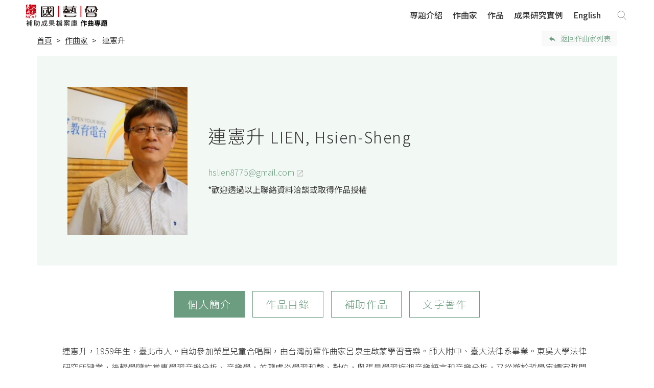

--- FILE ---
content_type: text/html;charset=UTF-8
request_url: https://archive.ncafroc.org.tw/composer/composer_file?id=4028888d66ba9e070166ba9e69e30b5a
body_size: 9374
content:





<!DOCTYPE html PUBLIC "-//W3C//DTD XHTML 1.0 Transitional//EN" "http://www.w3.org/TR/xhtml1/DTD/xhtml1-transitional.dtd">
<html xmlns="http://www.w3.org/1999/xhtml" lang="zh-TW">
<head>
    <!-- Google tag (gtag.js) -->
    <script async src="https://www.googletagmanager.com/gtag/js?id=G-FR6T1B6GW5"></script>
    <script>
        window.dataLayer = window.dataLayer || [];
        function gtag(){dataLayer.push(arguments);}
        gtag('js', new Date());

        gtag('config', 'G-FR6T1B6GW5');
    </script>

    <meta http-equiv="Content-Type" content="text/html; charset=UTF-8"/>
    <title>連憲升｜作曲家｜作曲專題｜國藝會補助成果檔案庫</title>
    <meta charset="utf-8">
    <meta name="viewport" content="width=device-width, initial-scale=1, shrink-to-fit=no">
    <meta property="og:type" content="website" />
    <link rel="icon" type="image/png" sizes="32x32" href="/images/favicon-32x32.png">
    <link rel="icon" type="image/png" sizes="16x16" href="/images/favicon-16x16.png">
    <!-- CSS  -->
    <link href="https://fonts.googleapis.com/icon?family=Material+Icons" rel="stylesheet">

    <link href="/css/custom.css" type="text/css" rel="stylesheet" />
    <link href="/css/extend.css" type="text/css" rel="stylesheet" />
    <link href="/css/owl.carousel.css" type="text/css" rel="stylesheet" />
    <link href="/css/ekko-lightbox.css" type="text/css" rel="stylesheet" />
    <link href="/css/jquery.nailthumb.1.1.css" type="text/css" rel="stylesheet" />
    <link href="/css/modaal.min.css" type="text/css" rel="stylesheet" />

    <script src="/js/jquery-2.1.1.min.js"></script>
    <script src="/bootstrap/js/popper.min.js"></script>
    <script src="/bootstrap/js/bootstrap.min.js"></script>
    <script src="/bootstrap/js/holder.min.js"></script>
    <script src="/js/jquery.nailthumb.1.1.min.js"></script>
    <script src="/js/ekko-lightbox.min.js"></script>
    <script src="/js/modaal.min.js"></script>

    <style type="text/css">
        .navbar .navbar-brand {
            display: block;
            width: 330px;
            height: 46px;
            background: url("/images/ncafcomposer_logo.png") no-repeat!important;
        }
    </style>

    
    
    <meta name="description" content="連憲升，1959年生，臺北市人。自幼參加榮星兒童合唱團，由台灣前輩作曲家呂泉生啟蒙學習音樂。師大附中、臺大法律系畢業。東吳大學法律研究所肄業，後輟學隨許常惠學習音樂分析、音樂學，並隨盧炎學習和聲、對位">
    <meta property="og:title" content="連憲升｜作曲家｜作曲專題｜國藝會補助成果檔案庫" />
    <meta property="og:description" content="連憲升，1959年生，臺北市人。自幼參加榮星兒童合唱團，由台灣前輩作曲家呂泉生啟蒙學習音樂。師大附中、臺大法律系畢業。東吳大學法律研究所肄業，後輟學隨許常惠學習音樂分析、音樂學，並隨盧炎學習和聲、對位"/>
    <meta property="og:image" content="https://archive.ncafroc.org.tw/upload/composer/pic/small/20190103/071-1_p.jpg"/>
    <meta property="og:image" content="https://archive.ncafroc.org.tw/images/ncafcomposer_banner.jpg"/>
    <meta property="og:url" content="https://archive.ncafroc.org.tw/composer/composer_file?id=4028888d66ba9e070166ba9e69e30b5a" />
    <style type="text/css">
        pre {
            width: 99%;
            white-space: pre-wrap;
            word-wrap: break-word;
            overflow: hidden;
        }
        
        
    </style>

</head>
<body id="ncafcomposer">

<nav class="navbar navbar-expand-md sticky-top navbar-light composer">
    <div class="layoutgrid">
        <a href="/composer/index" class="navbar-brand"></a>

        <button class="navbar-toggler" type="button" data-toggle="collapse" data-target="#navbarCollapse" aria-controls="navbarCollapse" aria-expanded="false" aria-label="Toggle navigation">
            <span class="navbar-toggler-icon"></span>
        </button>

        <div class="collapse navbar-collapse composer" id="navbarCollapse">
            <ul class="navbar-nav ml-auto">
                
                    <a class="nav-item nav-link " href="/composer/about">專題介紹</a>
                    <a class="nav-item nav-link " href="/composer/index#composer">作曲家</a>
                    <a class="nav-item nav-link  " href="/composer/composer_work_list">作品</a>
                    <a class="nav-item nav-link " href="/composer/composer_paper_list">成果研究實例</a>
                    <a class="nav-item nav-link" href="/composer/index?lang=en">English</a>
                
                
            </ul>
            <form id="keywordForm" class="form-inline form-search" action="/composer/composer_search_list" method="post">
                <input type="hidden" name="searchWord" value=""/>
                <a href="javascript: void(0);" class="btn-globe-search navPC" id="toggle_pc_searchG"></a>
                <input id="mbKeyword" class="form-control navMB" type="text" placeholder="搜尋" aria-label="Search" value="">
                <input id="mbSearchBtn" type="button" value="" class="btn-globe-search navMB"/>
                <div class="navPC fixedSearchGroup">
                    <div class="form-group">
                        <input id="pcKeyword" class="form-control" type="text" placeholder="搜尋" aria-label="Search" value="">
                        <button id="pcKeywordSearchBtn" type="button" class="btn">搜尋</button>
                    </div>
                </div>
            </form>
        </div>
    </div>
</nav>

<div class="container-fluid header-bot">
    <div class="layoutgrid">
        <div class="row">
            <div class="col">
                <ol class="breadcrumb">
                    <li class="breadcrumb-item"><a href="/composer/index">首頁</a></li>
                    <li class="breadcrumb-item"><a href="/composer/index#composer">作曲家</a></li>
                    <li class="breadcrumb-item active" aria-current="page">
                        
                            連憲升
                        
                        
                    </li>
                </ol>
            </div>
            <div class="col-4 col-sm-2">
                <a href="/composer/index#composer" class="btn btn-back-result" role="button">返回作曲家列表</a>
            </div>
        </div>

    </div>
</div>

 <main role="main">
    <div class="section section-com-profile">
        <div class="layoutgrid dFlex wrap">
            <div class="thumb-group dFlex">
                <div class="profile-thumb" style="background-image:url('/upload/composer/pic/small/20190103/071-1_p.jpg')"></div>
                <h1 class="mbShow">
                    
                        連憲升 <span>LIEN, Hsien-Sheng</span>
                    
                    
                </h1>
            </div>
            <div class="profile-info col-body">
                <h1 class="d-none d-md-block">
                        
                            連憲升 <span>LIEN, Hsien-Sheng</span>
                        
                        
                </h1>
                <h2>
                    
                        
                    
                    
                </h2>
                <ul>
                    <li>
                        
                    </li>
                    <li>
                        
                            <a href="mailto:hslien8775@gmail.com" class="link-blank">hslien8775@gmail.com</a>
                        
                    </li>
                    <li>
                        
                    </li>
                    <li>
                        
                    </li>
                </ul>

                <p>
                    
                        *歡迎透過以上聯絡資料洽談或取得作品授權
                    
                </p>
                
            </div>
        </div>
    </div>

    <div class="section section-profile-tab">
        <div class="layoutgrid">
            <div class="container">
                <div class="row">
                    <div class="col-12">

                        <ul class="nav nav-tabs" id="profileTab" role="tablist">
                            <li class="nav-item">
                                <a class="nav-link active" id="intro-tab" data-toggle="tab" href="#introPane" role="tab" aria-controls="introTab" aria-selected="true">
                                    個人簡介
                                </a>
                            </li>
                            
                            
                                
                            
                                
                            
                                
                            
                                
                            
                                
                            
                                
                            
                                
                            
                                
                            
                                
                            
                                
                            
                                
                            
                                
                            
                                
                            
                                
                            
                                
                            
                                
                            
                                
                            
                                
                            
                            
                            <li class="nav-item">
                                <a class="nav-link" id="category-tab" data-toggle="tab" href="#categoryPane" role="tab" aria-controls="categoryPane" aria-selected="false">
                                    作品目錄
                                </a>
                            </li>
                            
                            <li class="nav-item">
                                <a class="nav-link" id="subsidy-tab" data-toggle="tab" href="#subsidyPane" role="tab" aria-controls="subsidyPane" aria-selected="false">
                                    補助作品
                                </a>
                            </li>
                            
                                <li class="nav-item">
                                    <a class="nav-link" id="writing-tab" data-toggle="tab" href="#writingPane" role="tab" aria-controls="writingPane" aria-selected="false">
                                        文字著作
                                    </a>
                                </li>
                            
                        </ul>
                    </div>
                </div>

                <div class="tab-content">
                    <!--個人簡介-->
                    <div class="tab-pane fade show active" id="introPane" role="tabpanel" aria-labelledby="introPane">
                        <div class="row">
                            <div class="col-12 ">
                                <div class="article">
                                    <div class="clamp introClamp">
                                        <pre>連憲升，1959年生，臺北市人。自幼參加榮星兒童合唱團，由台灣前輩作曲家呂泉生啟蒙學習音樂。師大附中、臺大法律系畢業。東吳大學法律研究所肄業，後輟學隨許常惠學習音樂分析、音樂學，並隨盧炎學習和聲、對位，與張昊學習梅湘音樂語言和音樂分析，又從遊於哲學家譚家哲門下，學習鋼琴和音樂美學。1991年畢業於師大音樂研究所。1993年以教育部公費赴法學習作曲、音樂分析和音樂學，先後師事Alain Weber、Jacques Castérède、平義久和Michaël Levinas；並於1997年獲巴黎師範音樂院高級作曲文憑，1998年獲法國高等社會科學院深入研究文憑(D.E.A.)，2005年春天於法國最具人文學術傳統的巴黎索爾邦(第四)大學，在Marc Battier指導下以《陳其鋼的音樂創作歷程 (自1985到2001年)─從當代中國 (中國大陸與台灣) 與日本音樂的視野來探討》提交博士論文，並以最優異成績獲全體口試委員無異議授與「二十世紀音樂與音樂學」博士學位。

梅湘理論名著《我的音樂語言的技巧》中譯者(1992年出版)、1998年以弦樂四重奏《連雨獨飲》和室內樂曲《月出》獲教育部文藝創作獎第一名，2003年2月由文建會出版《浮雲一樣的遊子─張昊》(蕭雅玲合著)、2005年以《難以忍受的單純》獲「福爾摩沙作曲獎」室內樂組第一名，2006年以《風，土，歌》獲「2006許常惠音樂創作獎」聲樂類第二名、2010年5月於十方樂集音樂劇場舉行個人作品發表會，出版CD專輯唱片《晨河，這潺潺的溪水...》。返國後曾於中央研究院台灣史研究所和國科會人文學研究中心進行台灣音樂文化史與當代亞洲音樂的博士後研究，並以中、英、法文發表音樂學論文近三十篇；2014年出版音樂學論著《音樂的現代性與抒情性─臺灣視野的當代東亞音樂》(唐山出版社)。目前為國立屏東大學音樂學系副教授兼系主任，並為臺灣作曲家協會與現代音樂協會常務理事。

身兼作曲家與音樂學者，在作曲方面，個人始終堅持音樂的抒情言志和意義呈顯，如同梅湘在《我的音樂語言的技巧》開宗明義所說：「音樂是一種語言，我們的首要之務是努力讓旋律『說話』。旋律是出發點。願它仍是最高的統御者！」對於旋律的堅持和個人內心情感的表露也是個人音樂創作的旨趣。在音樂學方面，個人於歐洲學習期間除親炙多位作曲名家，體驗西方二十世紀音樂語言、藝術思潮之流轉變遷；博士學位修習期間更措意於十九、二十世紀西方音樂之「現代性」理念、當代音樂之「現代性」反思與「後現代」轉向的歷史研究。順此思維脈絡回顧近代台灣與東亞音樂，則以二十世紀以降台灣音樂創作的歷史發展為關懷焦點，並延伸至海峽兩岸與東亞各國音樂與美學思想的探討，傳統素材之再造與更新、傳統的現代適應與轉化等議題之研究。此外，在近代化過程中東亞各國於政治、社經、文化等領域的複雜糾葛，知識分子與文化人之審美意識的變遷，作曲家的國族認同與文化主體性追求等議題，也是個人持續關懷的課題。</pre>
                                        
                                    </div>
                                    <a href="javascript:void(0)" class="clampBtn btn-show">顯示完整資訊</a>
                                </div>
                            </div>
                            
                        </div>
                    </div>
                    <!--/個人簡介-->

                    <!--作品目錄-->
                    <div class="tab-pane fade" id="categoryPane" role="tabpanel" aria-labelledby="categoryPane">
                        
                        

                        

                        
                            <div class="section-work" id="work1">
                                <div class="title">管弦樂/協奏曲</div>
                                <div class="row">
                                    <div class="col-12">
                                        <div class="table-responsive">
                                            <table class="table">
                                                <thead>
                                                <tr>
                                                    <th scope="col">作品名稱</th>
                                                    <th scope="col">樂曲編制</th>
                                                    <th scope="col" class="align-center">創作年代</th>
                                                    <th scope="col" class="align-center">演出長度</th>
                                                    <th scope="col" class="align-center">獲國藝會補助</th>
                                                </tr>
                                                </thead>
                                                <tbody>
                                                
                                                    
                                                
                                                    
                                                        <tr>
                                                            <th scope="row"><a href="/composer/composer_work?workId=bd9eba0668ec3c68016908811275010b">南鯤鯓</a></th>
                                                            <td>三管編制管弦樂</td>
                                                            <td class="align-center">2018</td>
                                                            <td class="align-center">8分30秒</td>
                                                            
                                                                <td class="align-center" data-title="獲國藝會補助："><div class="yes"></div></td>
                                                                
                                                            
                                                        </tr>
                                                    
                                                
                                                    
                                                
                                                    
                                                
                                                    
                                                
                                                    
                                                
                                                    
                                                
                                                    
                                                
                                                    
                                                
                                                    
                                                
                                                    
                                                
                                                    
                                                
                                                    
                                                
                                                    
                                                
                                                    
                                                
                                                    
                                                
                                                    
                                                
                                                    
                                                
                                                </tbody>
                                            </table>
                                        </div>
                                    </div>
                                </div>
                            </div>
                        
                            <div class="section-work" id="work2">
                                <div class="title">聲樂作品(含合唱曲)</div>
                                <div class="row">
                                    <div class="col-12">
                                        <div class="table-responsive">
                                            <table class="table">
                                                <thead>
                                                <tr>
                                                    <th scope="col">作品名稱</th>
                                                    <th scope="col">樂曲編制</th>
                                                    <th scope="col" class="align-center">創作年代</th>
                                                    <th scope="col" class="align-center">演出長度</th>
                                                    <th scope="col" class="align-center">獲國藝會補助</th>
                                                </tr>
                                                </thead>
                                                <tbody>
                                                
                                                    
                                                
                                                    
                                                
                                                    
                                                
                                                    
                                                
                                                    
                                                
                                                    
                                                
                                                    
                                                
                                                    
                                                
                                                    
                                                        <tr>
                                                            <th scope="row"><a href="/composer/composer_work?workId=4028888d66ba9e070166ba9e69fa0b5f">風土歌</a></th>
                                                            <td>為無伴奏混聲合唱，鋼琴，打擊樂與竹子</td>
                                                            <td class="align-center">2006</td>
                                                            <td class="align-center">8分45秒</td>
                                                            
                                                                
                                                                <td ></td>
                                                            
                                                        </tr>
                                                    
                                                
                                                    
                                                        <tr>
                                                            <th scope="row"><a href="/composer/composer_work?workId=4028888d66ba9e070166ba9e69f20b5d">風中的微笑</a></th>
                                                            <td>為無伴奏混聲合唱</td>
                                                            <td class="align-center">2006</td>
                                                            <td class="align-center">8分30秒</td>
                                                            
                                                                
                                                                <td ></td>
                                                            
                                                        </tr>
                                                    
                                                
                                                    
                                                
                                                    
                                                
                                                    
                                                
                                                    
                                                
                                                    
                                                
                                                    
                                                        <tr>
                                                            <th scope="row"><a href="/composer/composer_work?workId=4028888d66ba9e070166ba9e69ec0b5c">月出</a></th>
                                                            <td>為女高音、長笛和打擊樂</td>
                                                            <td class="align-center">1996</td>
                                                            <td class="align-center">11分15秒</td>
                                                            
                                                                
                                                                <td ></td>
                                                            
                                                        </tr>
                                                    
                                                
                                                    
                                                        <tr>
                                                            <th scope="row"><a href="/composer/composer_work?workId=4028888d66ba9e070166ba9e69e80b5b">蒹葭</a></th>
                                                            <td>為女高音和鋼琴</td>
                                                            <td class="align-center">1996</td>
                                                            <td class="align-center">8分30秒</td>
                                                            
                                                                
                                                                <td ></td>
                                                            
                                                        </tr>
                                                    
                                                
                                                    
                                                
                                                </tbody>
                                            </table>
                                        </div>
                                    </div>
                                </div>
                            </div>
                        
                            <div class="section-work" id="work3">
                                <div class="title">室內樂</div>
                                <div class="row">
                                    <div class="col-12">
                                        <div class="table-responsive">
                                            <table class="table">
                                                <thead>
                                                <tr>
                                                    <th scope="col">作品名稱</th>
                                                    <th scope="col">樂曲編制</th>
                                                    <th scope="col" class="align-center">創作年代</th>
                                                    <th scope="col" class="align-center">演出長度</th>
                                                    <th scope="col" class="align-center">獲國藝會補助</th>
                                                </tr>
                                                </thead>
                                                <tbody>
                                                
                                                    
                                                        <tr>
                                                            <th scope="row"><a href="/composer/composer_work?workId=bd9eba0668ec3c680169088d596c0113">大武山的呼喚</a></th>
                                                            <td>為小號和作為共鳴器的鋼琴</td>
                                                            <td class="align-center">2018</td>
                                                            <td class="align-center">7分30秒</td>
                                                            
                                                                
                                                                <td ></td>
                                                            
                                                        </tr>
                                                    
                                                
                                                    
                                                
                                                    
                                                        <tr>
                                                            <th scope="row"><a href="/composer/composer_work?workId=4028888d66ba9e070166ba9e6a1c0b66">秋山餘照</a></th>
                                                            <td>為長笛與古箏</td>
                                                            <td class="align-center">2017</td>
                                                            <td class="align-center">7分30秒</td>
                                                            
                                                                
                                                                <td ></td>
                                                            
                                                        </tr>
                                                    
                                                
                                                    
                                                        <tr>
                                                            <th scope="row"><a href="/composer/composer_work?workId=4028888d66ba9e070166ba9e6a180b65">為長笛與古箏四首小品</a></th>
                                                            <td>長笛、古箏</td>
                                                            <td class="align-center">2016</td>
                                                            <td class="align-center">13分30秒</td>
                                                            
                                                                <td class="align-center" data-title="獲國藝會補助："><div class="yes"></div></td>
                                                                
                                                            
                                                        </tr>
                                                    
                                                
                                                    
                                                        <tr>
                                                            <th scope="row"><a href="/composer/composer_work?workId=4028888d66ba9e070166ba9e6a100b64">連雨獨飲 II</a></th>
                                                            <td>為弦樂四重奏與古箏</td>
                                                            <td class="align-center">2016</td>
                                                            <td class="align-center">12分30秒</td>
                                                            
                                                                
                                                                <td ></td>
                                                            
                                                        </tr>
                                                    
                                                
                                                    
                                                        <tr>
                                                            <th scope="row"><a href="/composer/composer_work?workId=4028888d66ba9e070166ba9e6a0c0b63">冷漠的消遣－七等生詩三首</a></th>
                                                            <td>女高音,大提琴,鋼琴</td>
                                                            <td class="align-center">2011</td>
                                                            <td class="align-center">9分30秒</td>
                                                            
                                                                <td class="align-center" data-title="獲國藝會補助："><div class="yes"></div></td>
                                                                
                                                            
                                                        </tr>
                                                    
                                                
                                                    
                                                        <tr>
                                                            <th scope="row"><a href="/composer/composer_work?workId=4028888d66ba9e070166ba9e6a090b62">晨河，這潺潺的溪水…</a></th>
                                                            <td>為大提琴和鋼琴</td>
                                                            <td class="align-center">2010</td>
                                                            <td class="align-center">12分</td>
                                                            
                                                                
                                                                <td ></td>
                                                            
                                                        </tr>
                                                    
                                                
                                                    
                                                        <tr>
                                                            <th scope="row"><a href="/composer/composer_work?workId=bd9eba0668ec3c680169088c235b0112">春日小品三章</a></th>
                                                            <td>為木管五重奏</td>
                                                            <td class="align-center">2008</td>
                                                            <td class="align-center">10分</td>
                                                            
                                                                
                                                                <td ></td>
                                                            
                                                        </tr>
                                                    
                                                
                                                    
                                                
                                                    
                                                
                                                    
                                                        <tr>
                                                            <th scope="row"><a href="/composer/composer_work?workId=bd9eba0668ec3c68016908899dcc010f">點水流香</a></th>
                                                            <td>為六件傳統樂器的室內樂團</td>
                                                            <td class="align-center">2006</td>
                                                            <td class="align-center">6分30秒</td>
                                                            
                                                                
                                                                <td ></td>
                                                            
                                                        </tr>
                                                    
                                                
                                                    
                                                        <tr>
                                                            <th scope="row"><a href="/composer/composer_work?workId=4028888d66ba9e070166ba9e69f60b5e">難以忍受的單純</a></th>
                                                            <td>為女高音、男中音和八位室內樂演奏者</td>
                                                            <td class="align-center">2005</td>
                                                            <td class="align-center">8分10秒</td>
                                                            
                                                                
                                                                <td ></td>
                                                            
                                                        </tr>
                                                    
                                                
                                                    
                                                        <tr>
                                                            <th scope="row"><a href="/composer/composer_work?workId=4028888d66ba9e070166ba9e6a050b61">梅花操</a></th>
                                                            <td>為小提琴和鋼琴</td>
                                                            <td class="align-center">2002</td>
                                                            <td class="align-center">18分</td>
                                                            
                                                                
                                                                <td ></td>
                                                            
                                                        </tr>
                                                    
                                                
                                                    
                                                        <tr>
                                                            <th scope="row"><a href="/composer/composer_work?workId=4028888d66ba9e070166ba9e6a010b60">招魂</a></th>
                                                            <td>為單簧管、小提琴、大提琴、鋼琴</td>
                                                            <td class="align-center">2000</td>
                                                            <td class="align-center">15分</td>
                                                            
                                                                
                                                                <td ></td>
                                                            
                                                        </tr>
                                                    
                                                
                                                    
                                                        <tr>
                                                            <th scope="row"><a href="/composer/composer_work?workId=bd9eba0668ec3c68016908877f24010e">連雨獨飲</a></th>
                                                            <td>為弦樂四重奏與古箏</td>
                                                            <td class="align-center">1997</td>
                                                            <td class="align-center">12分</td>
                                                            
                                                                
                                                                <td ></td>
                                                            
                                                        </tr>
                                                    
                                                
                                                    
                                                
                                                    
                                                
                                                    
                                                
                                                </tbody>
                                            </table>
                                        </div>
                                    </div>
                                </div>
                            </div>
                        
                            <div class="section-work" id="work4">
                                <div class="title">器樂獨奏</div>
                                <div class="row">
                                    <div class="col-12">
                                        <div class="table-responsive">
                                            <table class="table">
                                                <thead>
                                                <tr>
                                                    <th scope="col">作品名稱</th>
                                                    <th scope="col">樂曲編制</th>
                                                    <th scope="col" class="align-center">創作年代</th>
                                                    <th scope="col" class="align-center">演出長度</th>
                                                    <th scope="col" class="align-center">獲國藝會補助</th>
                                                </tr>
                                                </thead>
                                                <tbody>
                                                
                                                    
                                                
                                                    
                                                
                                                    
                                                
                                                    
                                                
                                                    
                                                
                                                    
                                                
                                                    
                                                
                                                    
                                                
                                                    
                                                
                                                    
                                                
                                                    
                                                
                                                    
                                                
                                                    
                                                
                                                    
                                                
                                                    
                                                
                                                    
                                                
                                                    
                                                
                                                    
                                                        <tr>
                                                            <th scope="row"><a href="/composer/composer_work?workId=bd9eba0668ec3c68016908861dab010d">兩首鋼琴小品:練習曲、夜歌</a></th>
                                                            <td>鋼琴獨奏</td>
                                                            <td class="align-center">1995</td>
                                                            <td class="align-center">9分40秒</td>
                                                            
                                                                
                                                                <td ></td>
                                                            
                                                        </tr>
                                                    
                                                
                                                </tbody>
                                            </table>
                                        </div>
                                    </div>
                                </div>
                            </div>
                        
                    </div>
                    <!--/作品目錄-->

                    <!--補助作品-->
                    <div class="tab-pane fade" id="subsidyPane" role="tabpanel" aria-labelledby="subsidyPane">
                        <div class="section-work">
                            <P>*連結至「補助成果檔案庫」網站對應補助成果</P>
                            <div class="row">
                                <div class="col-12">
                                    <div class="table-responsive mbList">
                                        <table class="table">
                                            <thead>
                                            <tr>
                                                <th scope="col">作品名稱</th>
                                                <th scope="col">樂曲編制</th>
                                                <th scope="col" class="align-center">創作年代</th>
                                                <th scope="col" class="align-center">演出長度</th>
                                            </tr>
                                            </thead>
                                            <tbody>
                                            
                                                
                                            
                                                
                                                    <tr>
                                                        <th scope="col">
                                                            
                                                                
                                                                    <a href="/result/composer/work/bd9eba0668ec3c68016908811275010b" target="_blank" class="link-blank">南鯤鯓</a>
                                                                
                                                                
                                                            
                                                        </th>
                                                        <td>三管編制管弦樂</td>
                                                        <td class="align-center">2018</td>
                                                        <td class="align-center">8分30秒</td>
                                                    </tr>
                                                
                                            
                                                
                                            
                                                
                                                    <tr>
                                                        <th scope="col">
                                                            
                                                                
                                                                    <a href="/result/composer/work/4028888d66ba9e070166ba9e6a180b65" target="_blank" class="link-blank">為長笛與古箏四首小品</a>
                                                                
                                                                
                                                            
                                                        </th>
                                                        <td>長笛、古箏</td>
                                                        <td class="align-center">2016</td>
                                                        <td class="align-center">13分30秒</td>
                                                    </tr>
                                                
                                            
                                                
                                            
                                                
                                                    <tr>
                                                        <th scope="col">
                                                            
                                                                
                                                                    <a href="/result/composer/work/4028888d66ba9e070166ba9e6a0c0b63" target="_blank" class="link-blank">冷漠的消遣－七等生詩三首</a>
                                                                
                                                                
                                                            
                                                        </th>
                                                        <td>女高音,大提琴,鋼琴</td>
                                                        <td class="align-center">2011</td>
                                                        <td class="align-center">9分30秒</td>
                                                    </tr>
                                                
                                            
                                                
                                            
                                                
                                            
                                                
                                            
                                                
                                            
                                                
                                            
                                                
                                            
                                                
                                            
                                                
                                            
                                                
                                            
                                                
                                            
                                                
                                            
                                                
                                            
                                            </tbody>
                                        </table>
                                    </div>
                                </div>
                            </div>
                        </div>
                    </div>
                    <!--/補助作品-->

                    <!--文字著作-->
                    <div class="tab-pane fade" id="writingPane" role="tabpanel" aria-labelledby="writingPane">
                        
                        <div class="section-work custom">
                            <div class="row">
                                <div class="col-12">
                                    
                                        <div class="media">
                                            
                                            <div class="media-body">
                                                
                                                    
                                                    
                                                        <h5><a href="https://www.books.com.tw/products/0010655338" target="_blank">音樂的現代性與抒情性─臺灣視野的當代東亞音樂</a></h5>
                                                    
                                                    
                                                
                                                <h6>唐山出版社<span>2014</span></h6>
                                                <p></p>
                                            </div>
                                        </div>
                                    
                                        <div class="media">
                                            
                                            <div class="media-body">
                                                
                                                    
                                                    
                                                        <h5><a href="http://www.readingtimes.com.tw/ReadingTimes/ProductPage.aspx?gp=productdetail&cid=mceb(SellItems)&id=YI0009" target="_blank">浮雲一樣的遊子─張昊</a></h5>
                                                    
                                                    
                                                
                                                <h6>時報文化<span>2002</span></h6>
                                                <p>蕭雅玲合著</p>
                                            </div>
                                        </div>
                                    
                                        <div class="media">
                                            
                                            <div class="media-body">
                                                
                                                    
                                                    
                                                    
                                                        <h5>我的音樂語言的技巧</h5>
                                                    
                                                
                                                <h6>中國音樂書房<span>1992</span></h6>
                                                <p>連憲升譯</p>
                                            </div>
                                        </div>
                                    
                                </div>
                            </div>
                        </div>
                    </div>
                    <!--/文字著作-->
                </div>

            </div>
        </div>

    </div>


</main>
<script type="text/javascript">
    $(document).ready(function() {
        //Thumbnail
        jQuery('.thumb').nailthumb({
            preload: false
        });

        //LightBox video
        $('.modaal_video').modaal({
            type: 'video'
        });

        //LightBox img gallery
        var window_w = $(window).innerWidth();
        var window_h = $(window).innerHeight();
        var showing_h;

        function resize(current_orignH,current_item,cg_index){
            if(current_orignH > (window_h - 40)){
                $('.gallery-item-'+cg_index+ ' img').css({
                    'height': window_h * .7,
                    'width': 'auto'
                })
            }
        }

        $('.modaal_gallery').modaal({
            type: 'image',
            after_image_change: function(current_item){
                showing_h = current_item.height();
                var cg_index = current_item.index();
                resize(showing_h,current_item,cg_index);
            }
        });
        $('.modaal_gallery').on('click',function(){
            var first_item = $(this).data('index');
            showing_h = $('.gallery-item-'+first_item).find('img').height();
            resize(showing_h,first_item,first_item);
        });

        //顯示完整資訊
        

        
    });
</script>


<!-- FOOTER -->









<footer>
    <div class="container">
        <div class="row">
            <div class="col-12 col-md-2">
                <div class="f-title fontIcon_a" data-toggle="collapse" data-target="#footerCollapse1" aria-controls="footerCollapse1" aria-expanded="false" role="button">關於</div>
                <div class="collapse show" id="footerCollapse1">
                    <ul>
                        
                            
                                
                                    <li><a href="/about?id=4028880e6687ba4601668b6ace4f00b2">簡介</a></li>
                                
                                
                            
                        
                            
                                
                                    <li><a href="/about?id=4028880e6687ba4601668b6d20da00b4">網站聲明</a></li>
                                
                                
                            
                        
                            
                                
                                
                                    <li><a href="https://archive.ncafroc.org.tw/contact">聯絡我們</a></li>
                                
                            
                        
                    </ul>
                </div>
            </div>
            <div class="col-12 col-md">
                <div class="f-title fontIcon_a" data-toggle="collapse" data-target="#footerCollapse2" aria-controls="footerCollapse2" aria-expanded="false" role="button">國藝會網站群</div>
                <div class="collapse show" id="footerCollapse2">
                    <ul>
                        
                            <li><a href="https://www.ncafroc.org.tw/" target="_blank">國家文化藝術基金會官網</a></li>
                        
                            <li><a href="https://mag.ncafroc.org.tw/" target="_blank">國藝會線上誌</a></li>
                        
                            <li><a href="https://pareviews.ncafroc.org.tw/" target="_blank">表演藝術評論台</a></li>
                        
                    </ul>
                </div>
            </div>
            <div class="col-12 col-md">
                <div class="f-title fontIcon_a" data-toggle="collapse" data-target="#footerCollapse3" aria-controls="footerCollapse3" aria-expanded="false" role="button">資源連結</div>
                <div class="collapse show" id="footerCollapse3">
                    <ul>
                        
                            <li><a href="https://tcaaarchive.org/" target="_blank">台灣當代藝術資料庫</a></li>
                        
                            <li><a href="http://www.itpark.com.tw/friends2" target="_blank">伊通公園</a></li>
                        
                            <li><a href="https://www.digiarts.org.tw/Digiarts/Index/Chi" target="_blank">臺灣數位藝術網</a></li>
                        
                            <li><a href="https://tmi.openmuseum.tw/muse/mapview/12133" target="_blank">臺灣音樂文化地圖</a></li>
                        
                            <li><a href="https://www.eti-tw.com/" target="_blank">台灣現代戲劇暨表演藝術資料庫</a></li>
                        
                            <li><a href="https://docs.tfai.org.tw/" target="_blank">Taiwan Docs台灣紀錄片資料庫</a></li>
                        
                    </ul>
                </div>
            </div>

            <div class="col-12 col-md order-md-first ">
                <a href="/" class="logo"><img src="/images/ncaf-logo.svg"></a>
                <p>財團法人國家文化藝術基金會</p>
                <p>© National Culture and Arts Foundation All Rights Reserved.</p>
                <div class="social">
                    <a href="https://www.facebook.com/ncafroc/" class="social-icon" id="FB" target="_blank"></a>
                    <a href="https://www.youtube.com/playlist?list=PLUAJuh-YwFr2l9fCn1FfIn4g1oJGMD4sY" class="social-icon" id="youtube" target="_blank"></a>
                </div>
            </div>
        </div>
    </div>
</footer>

<script type="text/javascript">
    $(document).ready(function () {
        $("#announcementDiv button").click(function () {
            $(this).parent().parent().hide();
            $.ajax({
                url: "/announcement/close",
                type: "post"
            });
        });
    });
</script>

<!--Scroll to Top-->

<a class="btn-top"></a>

<script type="text/javascript">
    $('#toggle_pc_searchG').on('click', function() {
        $('.fixedSearchGroup').toggleClass('active');
    });

    //Scroll to Top
    var btnTopHide = '.btn-top';

    $(document).on('click', btnTopHide, function(evt) {
        evt.preventDefault();
        $('body,html').animate({
            scrollTop: 0
        }, 500)
    });

    $(window).on('scroll', function() {
        if ($(this).scrollTop() > 200) {
            $(btnTopHide).fadeIn();
            $('.sticky-top').addClass('active');
        } else {
            $(btnTopHide).fadeOut();
            $('.sticky-top').removeClass('active');
        }
    });

    $('.btn-globe-search').click(function() {
        $(".form-search input").addClass('active').focus();
    });

    //Medai Query
    function myFunction(x) {
        if (x.matches) {
            $(".f-title").attr('aria-expanded', 'false');
            $("#footerCollapse1, #footerCollapse2, #footerCollapse3").removeClass('show');
        }
    }

    var x = window.matchMedia("(max-width: 768px)");
    myFunction(x);
    x.addListener(myFunction);

    // search bar scroll position
    var footer_offset = $('footer').offset().top;
    var window_h = $(window).height();
    $(window).on('scroll', function () {
        var scroll = $(window).scrollTop();
        if ((scroll + window_h) > footer_offset) {
            $('.fixedPC').addClass('bottom');
        } else {
            $('.fixedPC').removeClass('bottom');
        }
    });

    $("#pcKeyword, #mbKeyword").keypress(function (e) {
        if (e.which == 13) {
            $("#keywordForm input[name=searchWord]").val($(this).val());
            $("#keywordForm").submit();
            return false;
        }
    });
    $("#pcKeywordSearchBtn").click(function() {
        $("#keywordForm input[name=searchWord]").val($("#pcKeyword").val());
        $("#keywordForm").submit();
    });

    $("#mbSearchBtn").click(function () {
        $("#keywordForm input[name=searchWord]").val($("#mbKeyword").val());
        $("#keywordForm").submit();
    });
</script>



    
    
    

    

</body>
</html>